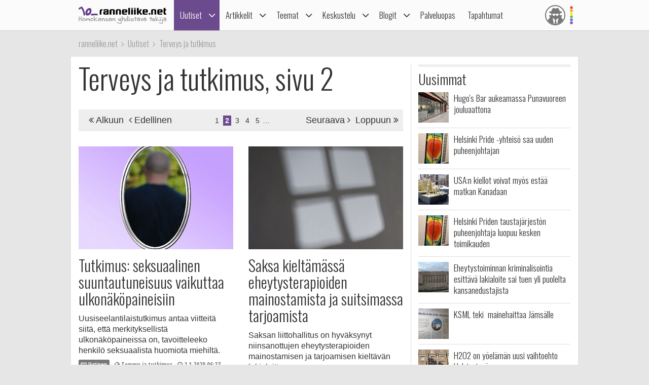

--- FILE ---
content_type: text/html; charset=utf-8
request_url: https://ranneliike.net/uutiset/terveys-ja-tutkimus/sivu-2
body_size: 80553
content:
<!DOCTYPE html>

<html lang="fi">

<head>
  <title>Terveys ja tutkimus, sivu 2</title>
  <meta charset="utf-8">
  <meta name="robots" content="noarchive, noodp">
  <meta name="viewport" content="width=device-width, initial-scale=1">
  <meta name="author" content="Sateenkaariyhteisöt ry">
  <meta property="og:title" content="Terveys ja tutkimus, sivu 2">
  <meta name="generator" content="JINJO CORE 3.0">
  <link href="https://fonts.googleapis.com/css?family=Oswald:300|Open+Sans+Condensed:300,300italic,700" rel="stylesheet" type="text/css">
  <link href="https://static.glbt.fi/css/ranneliikenet.css?v=20.1223.173701" rel="stylesheet" type="text/css">
<!--[if lt IE 9]>
  <link href="https://static.glbt.fi/css/ie.css" rel="stylesheet" type="text/css">
<![endif]-->
<!--[if IE 7]>
  <link href="https://static.glbt.fi/css/ie7.css" rel="stylesheet" type="text/css">
<![endif]-->
  <link href="/uutiset/terveys-ja-tutkimus" rel="prev">
  <link href="/uutiset/terveys-ja-tutkimus/sivu-3" rel="next">
<!--[if lt IE 9]>
  <script src="//cdnjs.cloudflare.com/ajax/libs/html5shiv/3.7.3/html5shiv.min.js"></script>
<![endif]-->
  <script>

	(function() {
		if ("-ms-user-select" in document.documentElement.style && navigator.userAgent.match(/IEMobile\//)) {
			var msViewportFix = (navigator.userAgent.match(/\/10\.0/)) ? "@-ms-viewport{width:auto!important}" : "";
			var msBodyOverflowFix = "body{overflow:visible!important}";
			var msViewportStyle = document.createElement("style");
			msViewportStyle.appendChild(
				document.createTextNode(msViewportFix + msBodyOverflowFix)
			);
			document.getElementsByTagName("head")[0].appendChild(msViewportStyle);
		}
	})();
	
</script>
</head>

<body>

  <script>

			(function(i,s,o,g,r,a,m){i['GoogleAnalyticsObject']=r;i[r]=i[r]||function(){
			(i[r].q=i[r].q||[]).push(arguments)},i[r].l=1*new Date();a=s.createElement(o),
			m=s.getElementsByTagName(o)[0];a.async=1;a.src=g;m.parentNode.insertBefore(a,m)
			})(window,document,'script','//www.google-analytics.com/analytics.js','ga');

			ga('create', 'UA-1590339-1', 'auto');

			ga('send', 'pageview');
			

		
</script>
<!-- navigation -->

<header>

	<nav id="site-navigation" role="navigation">

		<div id="navigation-wrapper">

			<div id="navbar" class="navbar fixed" role="navigation" data-spy="affix" data-offset-top="15">

				<div class="layout-wrapper">

					<div class="container-fluid rainbow">

						<div class="navbar-header">

							<button class="navbar-toggle">
								<i class="icon icon-bars notification-icon"></i>
								<span class="sr-only">Navigointi</span>
							</button>

							<div class="navbar-brand"><a href="/"><img src="https://static.glbt.fi/template/ranneliike-net.png" alt="ranneliike.net"></a></div>

							<button class="usernav-toggle">
								<div class="user-icon"><i class="icon icon-user-secret"></i></div>
								<span class="sr-only">Käyttäjä</span>
							</button>

						</div>

						<div class="collapse navbar-collapse">

							<div class="navbar-primary">
								<ul class="nav navbar-nav">
  <li class="first active"><a href="#" data-toggle="dropdown" class="navi-toggle-dropdown"><i class="icon icon-angle-down icon-lg"></i></a><a href="/uutiset">Uutiset</a>
    <ul class="dropdown-menu">
    <li class="first"><a href="/uutiset/yhteiskunta">Yhteiskunta</a></li>
    <li><a href="/uutiset/viihde-kulttuuri-ja-media">Viihde, kulttuuri ja media</a></li>
    <li><a href="/uutiset/urheilu">Urheilu</a></li>
    <li class="shadow"><a href="/uutiset/pride">Pride</a></li>
    <li class="active"><a href="/uutiset/terveys-ja-tutkimus">Terveys ja tutkimus</a></li>
    <li><a href="/uutiset/vapaalla">Vapaalla</a></li>
    <li><a href="/uutiset/yleiset">Yleiset</a></li>
    <li class="last"><a href="/uutiset/sattumat">Sattumat</a></li>
    </ul>
</li>
  <li><a href="#" data-toggle="dropdown" class="navi-toggle-dropdown"><i class="icon icon-angle-down icon-lg"></i></a><a href="/artikkelit">Artikkelit</a>
    <ul class="dropdown-menu">
    <li class="first dropdown-submenu"><a href="/artikkelit/ihmisia-ja-ilmioita">Ihmisiä ja ilmiöitä</a>
      <ul class="dropdown-menu">
      <li class="first"><a href="/hlbtiFAQ">hlbti FAQ</a></li>
      <li><a href="/sanasto">hlbti-sanasto</a></li>
      <li><a href="/teemat/asiasana/Kaapistatulo">Kaappi ja kaapistatulo</a></li>
      <li><a href="/homoFAQ">Homo FAQ</a></li>
      <li><a href="/teemat/1106/sateenkaarilippu">Sateenkaarilippu</a></li>
      <li class="last"><a href="/hlbti-teemapaivat">Hlbti-Teemapäivät</a></li>
      </ul>
</li>
    <li><a href="/artikkelit/tapahtumaraportit">Tapahtumaraportit</a></li>
    <li><a href="/artikkelit/arviot-ja-esittelyt">Arviot ja esittelyt</a></li>
    <li class="last"><a href="/nakokulmat">Näkökulmat</a></li>
    </ul>
</li>
  <li><a href="#" data-toggle="dropdown" class="navi-toggle-dropdown"><i class="icon icon-angle-down icon-lg"></i></a><a href="/teemat">Teemat</a>
    <ul class="dropdown-menu">
    <li class="first"><a href="/teemat/pride-ja-hlbti-vapautusliike">Pride ja hlbti-vapautusliike</a></li>
    <li><a href="/teemat/sahkoinen-hlbti-kirjasto">Sähköinen hlbti-kirjasto</a></li>
    <li class="dropdown-submenu"><a href="/teemat/historia">Historia</a>
      <ul class="dropdown-menu">
      <li class="first"><a href="/tapahtuitanaan">Tapahtui tänään</a></li>
      </ul>
</li>
    <li><a href="/teemat/hiv">Hiv</a></li>
    <li><a href="/teemat/matkailu">Matkailu</a></li>
    <li><a href="/teemat/camillen-ihonhoitovinkit">Camillen ihonhoitovinkit</a></li>
    <li><a href="/teemat/ruoka-ja-juoma">Ruoka ja juoma</a></li>
    <li><a href="/teemat/ooppera">Ooppera</a></li>
    <li class="dropdown-submenu"><a href="/testit">Testit</a>
      <ul class="dropdown-menu">
      <li class="first"><a href="/testit/oletkohomofobikko">Oletko homofobikko?</a></li>
      <li><a href="/testit/heteronoloinen">Heteronoloinen</a></li>
      <li><a href="/testit/dramaqueen">Drama queen -testi</a></li>
      <li><a href="/testit/norttitesti">Nörttitesti</a></li>
      <li><a href="/testit/sateenkaarihistoria">Sateenkaarihistoria-testi</a></li>
      <li><a href="/testit/pridelippu">Tunnetko pride-liput?</a></li>
      <li><a href="/testit/seksuaalinensuuntautuneisuus">Seksuaalinen suuntautuneisuus</a></li>
      <li class="last"><a href="/testit/seksuaalisuus">Seksuaalisen suuntautuneisuuden aste</a></li>
      </ul>
</li>
    <li class="dropdown-submenu"><a href="/teemat/lukunurkka">Lukunurkka</a>
      <ul class="dropdown-menu">
      <li class="first"><a href="/lukunurkka/elamammemiehet">Elämämme miehet</a></li>
      <li class="last"><a href="/teemat/runous">Runous</a></li>
      </ul>
</li>
    <li><a href="/1705">1705</a></li>
    <li class="last"><a href="/homofobia">Homofobia</a></li>
    </ul>
</li>
  <li><a href="#" data-toggle="dropdown" class="navi-toggle-dropdown"><i class="icon icon-angle-down icon-lg"></i></a><a href="/keskustelu">Keskustelu</a>
    <ul class="dropdown-menu">
    <li class="first"><a href="/keskustelu/yhteiskunta-ja-politiikka">Yhteiskunta ja politiikka</a></li>
    <li><a href="/keskustelu/viihde-musiikki-ja-kulttuuri">Viihde, musiikki & kulttuuri</a></li>
    <li><a href="/keskustelu/oma-elama">Oma elämä</a></li>
    <li><a href="/keskustelu/usko-uskonnot-ja-maailmankatsomukset">Usko, uskonnot, maailmankatsomukset</a></li>
    <li><a href="/keskustelu/minne-menna-mita-tehda">Minne mennä, mitä tehdä?</a></li>
    <li><a href="/keskustelu/naiset">Naiset</a></li>
    <li><a href="/keskustelu/sekalaista">Sekalaista</a></li>
    <li><a href="/keskustelu/diskussion-pa-svenska">Diskussion på svenska</a></li>
    <li><a href="/keskustelu/discussion-in-english">Discussion in English</a></li>
    <li class="last"><a href="/keskustelu/sivustot-ja-yllapito">Sivustot & ylläpito</a></li>
    </ul>
</li>
  <li><a href="#" data-toggle="dropdown" class="navi-toggle-dropdown"><i class="icon icon-angle-down icon-lg"></i></a><a href="/blogit">Blogit</a>
    <ul class="dropdown-menu">
    <li class="first"><a href="/blogit/oma">Oma blogi</a></li>
    <li><a href="/blogit/hallinta">Muokkaa kirjoituksiasi</a></li>
    <li><a href="/blogit/hallinta/lisaa">Lisää kirjoitus</a></li>
    <li><a href="/blogit/lista">Blogilista</a></li>
    <li><a href="/blogit/sateenkaariluuppi">Sateenkaariluuppi</a></li>
    <li><a href="/blogit/homosattumuksia">Homosattumuksia</a></li>
    <li class="last"><a href="/blogit/ranneliike">Toimituksen blogi</a></li>
    </ul>
</li>
  <li><a href="/palveluopas">Palveluopas</a></li>
  <li class="last"><a href="/tapahtumakalenteri">Tapahtumat</a></li>
</ul>

							</div>

							<div class="navbar-user">
								<ul class="nav navbar-nav navbar-icons hidden-xs hidden-sm"><li><a data-toggle="dropdown" data-target="#" href="/profiili" class="dropdown"><div class="user-icon"><i class="icon icon-user-secret"></i></div></a><ul class="dropdown-menu dropdown-menu-custom dropdown-menu-right" role="menu"><li class="user-icon"><i class="icon icon-user-secret"></i></li><li class="username"><em>Anonyymi</em></li><li class="settings"><a class="login-to-use" data-description="false" data-return-url="/uutiset/terveys-ja-tutkimus/sivu-2" href="/tili/kirjaudu/L3V1dGlzZXQvdGVydmV5cy1qYS10dXRraW11cy9zaXZ1LTI""><i class="icon icon-sign-in icon-fw"></i>Kirjaudu sisään</a></li><li class="divider" role="separator"></li><li><a href="/tili/luo-tunnus"><i class="icon icon-user-plus"></i> Luo tunnus</a></li></ul></li></ul>
							</div>

						</div>

					</div>

				</div>

				

			</div>

			<div class="navmenu navigation offcanvas fixed"><div class="navigation-content">
				<ul class="nav navbar-nav">
  <li class="first active"><a href="#" data-toggle="dropdown" class="navi-toggle-dropdown"><i class="icon icon-angle-down icon-lg"></i></a><a href="/uutiset">Uutiset</a>
    <ul class="dropdown-menu">
    <li class="first"><a href="/uutiset/yhteiskunta">Yhteiskunta</a></li>
    <li><a href="/uutiset/viihde-kulttuuri-ja-media">Viihde, kulttuuri ja media</a></li>
    <li><a href="/uutiset/urheilu">Urheilu</a></li>
    <li class="shadow"><a href="/uutiset/pride">Pride</a></li>
    <li class="active"><a href="/uutiset/terveys-ja-tutkimus">Terveys ja tutkimus</a></li>
    <li><a href="/uutiset/vapaalla">Vapaalla</a></li>
    <li><a href="/uutiset/yleiset">Yleiset</a></li>
    <li class="last"><a href="/uutiset/sattumat">Sattumat</a></li>
    </ul>
</li>
  <li><a href="#" data-toggle="dropdown" class="navi-toggle-dropdown"><i class="icon icon-angle-down icon-lg"></i></a><a href="/artikkelit">Artikkelit</a>
    <ul class="dropdown-menu">
    <li class="first dropdown-submenu"><a href="/artikkelit/ihmisia-ja-ilmioita">Ihmisiä ja ilmiöitä</a>
      <ul class="dropdown-menu">
      <li class="first"><a href="/hlbtiFAQ">hlbti FAQ</a></li>
      <li><a href="/sanasto">hlbti-sanasto</a></li>
      <li><a href="/teemat/asiasana/Kaapistatulo">Kaappi ja kaapistatulo</a></li>
      <li><a href="/homoFAQ">Homo FAQ</a></li>
      <li><a href="/teemat/1106/sateenkaarilippu">Sateenkaarilippu</a></li>
      <li class="last"><a href="/hlbti-teemapaivat">Hlbti-Teemapäivät</a></li>
      </ul>
</li>
    <li><a href="/artikkelit/tapahtumaraportit">Tapahtumaraportit</a></li>
    <li><a href="/artikkelit/arviot-ja-esittelyt">Arviot ja esittelyt</a></li>
    <li class="last"><a href="/nakokulmat">Näkökulmat</a></li>
    </ul>
</li>
  <li><a href="#" data-toggle="dropdown" class="navi-toggle-dropdown"><i class="icon icon-angle-down icon-lg"></i></a><a href="/teemat">Teemat</a>
    <ul class="dropdown-menu">
    <li class="first"><a href="/teemat/pride-ja-hlbti-vapautusliike">Pride ja hlbti-vapautusliike</a></li>
    <li><a href="/teemat/sahkoinen-hlbti-kirjasto">Sähköinen hlbti-kirjasto</a></li>
    <li class="dropdown-submenu"><a href="/teemat/historia">Historia</a>
      <ul class="dropdown-menu">
      <li class="first"><a href="/tapahtuitanaan">Tapahtui tänään</a></li>
      </ul>
</li>
    <li><a href="/teemat/hiv">Hiv</a></li>
    <li><a href="/teemat/matkailu">Matkailu</a></li>
    <li><a href="/teemat/camillen-ihonhoitovinkit">Camillen ihonhoitovinkit</a></li>
    <li><a href="/teemat/ruoka-ja-juoma">Ruoka ja juoma</a></li>
    <li><a href="/teemat/ooppera">Ooppera</a></li>
    <li class="dropdown-submenu"><a href="/testit">Testit</a>
      <ul class="dropdown-menu">
      <li class="first"><a href="/testit/oletkohomofobikko">Oletko homofobikko?</a></li>
      <li><a href="/testit/heteronoloinen">Heteronoloinen</a></li>
      <li><a href="/testit/dramaqueen">Drama queen -testi</a></li>
      <li><a href="/testit/norttitesti">Nörttitesti</a></li>
      <li><a href="/testit/sateenkaarihistoria">Sateenkaarihistoria-testi</a></li>
      <li><a href="/testit/pridelippu">Tunnetko pride-liput?</a></li>
      <li><a href="/testit/seksuaalinensuuntautuneisuus">Seksuaalinen suuntautuneisuus</a></li>
      <li class="last"><a href="/testit/seksuaalisuus">Seksuaalisen suuntautuneisuuden aste</a></li>
      </ul>
</li>
    <li class="dropdown-submenu"><a href="/teemat/lukunurkka">Lukunurkka</a>
      <ul class="dropdown-menu">
      <li class="first"><a href="/lukunurkka/elamammemiehet">Elämämme miehet</a></li>
      <li class="last"><a href="/teemat/runous">Runous</a></li>
      </ul>
</li>
    <li><a href="/1705">1705</a></li>
    <li class="last"><a href="/homofobia">Homofobia</a></li>
    </ul>
</li>
  <li><a href="#" data-toggle="dropdown" class="navi-toggle-dropdown"><i class="icon icon-angle-down icon-lg"></i></a><a href="/keskustelu">Keskustelu</a>
    <ul class="dropdown-menu">
    <li class="first"><a href="/keskustelu/yhteiskunta-ja-politiikka">Yhteiskunta ja politiikka</a></li>
    <li><a href="/keskustelu/viihde-musiikki-ja-kulttuuri">Viihde, musiikki & kulttuuri</a></li>
    <li><a href="/keskustelu/oma-elama">Oma elämä</a></li>
    <li><a href="/keskustelu/usko-uskonnot-ja-maailmankatsomukset">Usko, uskonnot, maailmankatsomukset</a></li>
    <li><a href="/keskustelu/minne-menna-mita-tehda">Minne mennä, mitä tehdä?</a></li>
    <li><a href="/keskustelu/naiset">Naiset</a></li>
    <li><a href="/keskustelu/sekalaista">Sekalaista</a></li>
    <li><a href="/keskustelu/diskussion-pa-svenska">Diskussion på svenska</a></li>
    <li><a href="/keskustelu/discussion-in-english">Discussion in English</a></li>
    <li class="last"><a href="/keskustelu/sivustot-ja-yllapito">Sivustot & ylläpito</a></li>
    </ul>
</li>
  <li><a href="#" data-toggle="dropdown" class="navi-toggle-dropdown"><i class="icon icon-angle-down icon-lg"></i></a><a href="/blogit">Blogit</a>
    <ul class="dropdown-menu">
    <li class="first"><a href="/blogit/oma">Oma blogi</a></li>
    <li><a href="/blogit/hallinta">Muokkaa kirjoituksiasi</a></li>
    <li><a href="/blogit/hallinta/lisaa">Lisää kirjoitus</a></li>
    <li><a href="/blogit/lista">Blogilista</a></li>
    <li><a href="/blogit/sateenkaariluuppi">Sateenkaariluuppi</a></li>
    <li><a href="/blogit/homosattumuksia">Homosattumuksia</a></li>
    <li class="last"><a href="/blogit/ranneliike">Toimituksen blogi</a></li>
    </ul>
</li>
  <li><a href="/palveluopas">Palveluopas</a></li>
  <li class="last"><a href="/tapahtumakalenteri">Tapahtumat</a></li>
</ul>

				<div id="some">
					<a href="https://www.facebook.com/ranneliike.net"><i class="icon icon-facebook-square icon-2x"></i></a>
					<a href="https://twitter.com/RanneliikeNet"><i class="icon icon-twitter icon-2x"></i></a>
					<a href="https://instagram.com/ranneliikenet"><i class="icon icon-instagram icon-2x"></i></a>
				</div>
			</div></div>

			<div class="navmenu usermenu offcanvas fixed"><div class="usermenu-content">
				<div class="row"><div class="col-xs-12 col-sm-12 alert-login"><div class="padding-10"><div id="form_alertlogin_container" ><form action="/tili/kirjaudu/L3V1dGlzZXQvdGVydmV5cy1qYS10dXRraW11cy9zaXZ1LTI" method="post" id="form_alertlogin" role="form">
<div id="alertlogin_username_container" class="form-group width-full"><input type="text" id="alertlogin_username" name="login_username" value="" maxlength="50" placeholder="Sähköposti tai nimimerkki" class="form-control"></div>
<div id="alertlogin_password_container" class="form-group width-full"><input type="password" id="alertlogin_password" name="login_password" value="" placeholder="Salasana" class="form-control"></div>
<div id="alertlogin_permanent_container" class="form-group "><label for="alertlogin_permanent_yes" class="checkbox"><input type="checkbox" id="alertlogin_permanent_yes" name="login_permanent[]" value="yes" autocomplete="off"> Muista minut</label> </div>
<div id="alertlogin_save_container" class="form-group margin-bottom-5"><input class="btn btn-primary width-100p" type="submit" id="alertlogin_save" name="login_save" value="Kirjaudu sisään"></div>
<div style="display:none"><span>Jätä tyhjäksi</span><input type="text" id="alertlogin_fake" name="login_fake" value="" /></div><input type="hidden" name="login_expire" value="1768679933" /><input type="hidden" name="login_hash" value="12e11af25278d41d7043b4b1a7b409c3" /></form></div>
<div class="margin-top-15 text-center"><a href="/tili/salasana" class="black">Unohtuiko salasana?</a></div></div></div><div class="col-xs-12 alert-register"><p class="margin-top-20 align-center">Ei vielä tunnusta? <a href="/tili/luo-tunnus/L3V1dGlzZXQvdGVydmV5cy1qYS10dXRraW11cy9zaXZ1LTI">Liity nyt!</a></p></div></div>
			</div></div>

		</div>

	</nav>

</header>

<!-- content area -->

<div id="wallpaper" class="enabled">

	<div id="ad-top" class="ad"><div id="ad-top-desktop" class="hidden-xs hidden-sm"></div>
</div>

	<nav id="breadcrumb" class="layout-wrapper"><ol id="quicknavi" class="breadcrumb" itemscope itemtype="http://schema.org/BreadcrumbList"><li itemprop="itemListElement" itemscope itemtype="http://schema.org/ListItem"><a itemprop="item" href="/"><span itemprop="name">ranneliike.net</span></a><meta itemprop="position" content="1"></li><li itemprop="itemListElement" itemscope itemtype="http://schema.org/ListItem"><a itemprop="item" href="/uutiset"><span itemprop="name">Uutiset</span></a><meta itemprop="position" content="2"></li><li itemprop="itemListElement" itemscope itemtype="http://schema.org/ListItem"><a itemprop="item" href="/uutiset/terveys-ja-tutkimus"><span itemprop="name">Terveys ja tutkimus</span></a><meta itemprop="position" content="3"></li></ol></nav>

	<div class="layout-wrapper">

		

		<div id="content-bg-wrapper">

			

			<div id="content-bg">
<div id="content"><h1>Terveys ja tutkimus, sivu 2</h1><div class="x-pagination"><span class="prev"><a href="/uutiset/terveys-ja-tutkimus" class="prev"><span class="hidden-xs"><i class="icon icon-angle-double-left icon-large"></i> Alkuun</span></a><a href="/uutiset/terveys-ja-tutkimus" class="prev"><i class="icon icon-angle-left icon-large"></i> Edellinen</a></span><span class="pages hidden-xs"><a href="/uutiset/terveys-ja-tutkimus" class="page">1</a><a href="/uutiset/terveys-ja-tutkimus/sivu-2" class="page selected">2</a><a href="/uutiset/terveys-ja-tutkimus/sivu-3" class="page">3</a><a href="/uutiset/terveys-ja-tutkimus/sivu-4" class="page">4</a><a href="/uutiset/terveys-ja-tutkimus/sivu-5" class="page">5</a><span class="ellipsis">&hellip;</span></span><span class="next"><a href="/uutiset/terveys-ja-tutkimus/sivu-3" class="next">Seuraava <i class="icon icon-angle-right icon-large"></i></a><a href="/uutiset/terveys-ja-tutkimus/sivu-13" class="next"><span class="hidden-xs">Loppuun <i class="icon icon-angle-double-right icon-large"></i></span></a></span></div><div class="list article-list borderless"><article class="article list-item half">
<a href="/uutiset/15648/tutkimus-seksuaalinen-suuntautuneisuus-vaikuttaa-ulkonakopaineisiin" class="list-body"><figure class="image" style="background-image: url(https://media.glbt.fi/images/00/01/26/73/760dee47a5f04579cbefc21bb60ea701.jpeg)"><img src="https://media.glbt.fi/images/00/01/26/73/760dee47a5f04579cbefc21bb60ea701.jpeg" alt="" itemprop="image"></figure><div><h2 class="margin-bottom-5">Tutkimus: seksuaalinen suuntautuneisuus vaikuttaa ulkonäköpaineisiin</h2><p>Uusiseelantilaistutkimus antaa viitteitä siitä, että merkityksellistä ulkonäköpaineissa on, tavoitteleeko henkilö seksuaalista huomiota miehiltä.</p></div><ul class="meta margin-bottom-5"><li><span class="label"><i class="icon icon-newspaper-o"></i> Uutinen</span></li><li><i class="icon icon-globe"></i> Terveys ja tutkimus</li><li><i class="icon icon-clock-o"></i> <time itemprop="datePublished" datetime="2020-01-02T06:27:00+02:00">2.1.2020 06:27</time></li></ul></a></article>
<article class="article list-item half">
<a href="/uutiset/15633/saksa-kieltamassa-eheytysterapioiden-mainostamista-ja-suitsimassa-tarjoamista" class="list-body"><figure class="image" style="background-image: url(https://media.glbt.fi/images/00/01/26/40/dfb812d98d729767f7edc8a6fa2ce4dd.jpeg)"><img src="https://media.glbt.fi/images/00/01/26/40/dfb812d98d729767f7edc8a6fa2ce4dd.jpeg" alt="" itemprop="image"></figure><div><h2 class="margin-bottom-5">Saksa kieltämässä eheytysterapioiden mainostamista ja suitsimassa tarjoamista</h2><p>Saksan liittohallitus on hyväksynyt niinsanottujen eheytysterapioiden mainostamisen ja tarjoamisen kieltävän lakialoitteen.</p></div><ul class="meta margin-bottom-5"><li><span class="label"><i class="icon icon-newspaper-o"></i> Uutinen</span></li><li><i class="icon icon-globe"></i> Terveys ja tutkimus</li><li><i class="icon icon-clock-o"></i> <time itemprop="datePublished" datetime="2019-12-18T19:55:00+02:00">18.12.2019 19:55</time></li></ul></a></article>
<article class="article list-item half">
<a href="/uutiset/15626/mediuutiset-nosti-setan-puheenjohtaja-sakris-kupilan-vuoden-2019-terveysalan-vaikuttavimpien-henkiloiden-joukkoon" class="list-body"><figure class="image" style="background-image: url(https://media.glbt.fi/images/00/01/26/33/3bf996aeed023357de972126334d372c.jpeg)"><img src="https://media.glbt.fi/images/00/01/26/33/3bf996aeed023357de972126334d372c.jpeg" alt="" itemprop="image"></figure><div><h2 class="margin-bottom-5">Mediuutiset nosti Setan puheenjohtaja Sakris Kupilan vuoden 2019 terveysalan vaikuttavimpien henkilöiden joukkoon</h2><p>Terveydenhuollon aiheisiin keskittyvä uutislehti Mediuutiset nosti Setan puheenjohtaja Sakris Kupilan vuoden 2019 terveysalan vaikuttavimpien henkilöiden joukkoon.</p></div><ul class="meta margin-bottom-5"><li><span class="label"><i class="icon icon-newspaper-o"></i> Uutinen</span></li><li><i class="icon icon-globe"></i> Terveys ja tutkimus</li><li><i class="icon icon-clock-o"></i> <time itemprop="datePublished" datetime="2019-12-10T10:50:00+02:00">10.12.2019 10:50</time></li></ul></a></article>
<article class="article list-item half">
<a href="/uutiset/15624/transsukupuolisten-jarjesto-trasek-ry-kritisoi-mot-ohjelman-tapaa-kasitella-sukupuolenkorjausprosessia-ja-sen-katumista" class="list-body"><figure class="image" style="background-image: url(https://media.glbt.fi/images/00/01/26/30/01ddc576a3ff02ca8299df91ed08d182.jpeg)"><img src="https://media.glbt.fi/images/00/01/26/30/01ddc576a3ff02ca8299df91ed08d182.jpeg" alt="" itemprop="image"></figure><div><h2 class="margin-bottom-5">Transsukupuolisten järjestö Trasek ry kritisoi MOT-ohjelman tapaa käsitellä sukupuolenkorjausprosessia ja sen katumista</h2><p>Maanantaina 9. joulukuuta MOT-ohjelmassa käsiteltiin sukupuolenkorjausprosessin läpikäymisen katumista. Aihepiiriä on pidetty vaikeana. Trasek ry kritisoi MOT:n tapaa käsitellä aihepiiriä.</p></div><ul class="meta margin-bottom-5"><li><span class="label"><i class="icon icon-newspaper-o"></i> Uutinen</span></li><li><i class="icon icon-globe"></i> Terveys ja tutkimus</li><li><i class="icon icon-clock-o"></i> <time itemprop="datePublished" datetime="2019-12-10T05:37:00+02:00">10.12.2019 05:37</time></li></ul></a></article>
</div><div class="ad-article"><div class="line"><div class="instruction"><span>Mainoskatko - Sisältö jatkuu alla</span></div></div><div class="ad" id="ad-article"><div id="ad-article-mobile" class="hidden-md hidden-lg"></div>
<div id="ad-article-desktop" class="hidden-xs hidden-sm"></div>
</div><div class="line"><div class="instruction"><span>Mainoskatko loppuu</span></div></div></div><div class="list article-list borderless"><article class="article list-item half">
<a href="/uutiset/15601/tanskalais-ruotsalaistutkimus-itsemurhaluvut-laskeneet-yhdenvertaisen-avioliitto-oikeuden-myota" class="list-body"><figure class="image" style="background-image: url(https://media.glbt.fi/images/00/01/25/97/a3c5728820b30610d60cf02a545f1132.jpeg)"><img src="https://media.glbt.fi/images/00/01/25/97/a3c5728820b30610d60cf02a545f1132.jpeg" alt="" itemprop="image"></figure><div><h2 class="margin-bottom-5">Tanskalais-ruotsalaistutkimus: itsemurhaluvut laskeneet yhdenvertaisen avioliitto-oikeuden myötä</h2><p>Samaa sukupuolta olevan kanssa parisuhteessa elävien itsemurhaluvut ovat tutkimuksen mukaan laskeneet merkittävästi sekä Ruotsissa että Tanskassa samaa sukupuolta olevien avioliitto-oikeuden tultua voimaan.</p></div><ul class="meta margin-bottom-5"><li><span class="label"><i class="icon icon-newspaper-o"></i> Uutinen</span></li><li><i class="icon icon-globe"></i> Terveys ja tutkimus</li><li><i class="icon icon-clock-o"></i> <time itemprop="datePublished" datetime="2019-11-16T19:22:00+02:00">16.11.2019 19:22</time></li></ul></a></article>
<article class="article list-item half">
<a href="/uutiset/15595/verenluovutuksen-karenssi-miesten-valisesta-seksista-lyhentymassa" class="list-body"><figure class="image" style="background-image: url(https://media.glbt.fi/images/00/01/25/83/7ebe6db59e67d11c32268cd49869b9a0.jpeg)"><img src="https://media.glbt.fi/images/00/01/25/83/7ebe6db59e67d11c32268cd49869b9a0.jpeg" alt="" itemprop="image"></figure><div><h2 class="margin-bottom-5">Verenluovutuksen karenssi miesten välisestä seksistä lyhentymässä</h2><p>Nykyinen miesten välisen seksin aiheuttama vuoden mittainen karenssi verenluovutuksessa on lyhenemässä neljään kuukauteen. Heterosuhteista poiketen miesten välisissä pysyvässäkin suhteessa harrastettu seksi johtaa yhä karenssiin.</p></div><ul class="meta margin-bottom-5"><li><span class="label"><i class="icon icon-newspaper-o"></i> Uutinen</span></li><li><i class="icon icon-globe"></i> Terveys ja tutkimus</li><li><i class="icon icon-clock-o"></i> <time itemprop="datePublished" datetime="2019-11-08T10:33:00+02:00">8.11.2019 10:33</time></li></ul></a></article>
<article class="article list-item half">
<a href="/uutiset/15524/tutkimus-samansukupuolisen-seksuaalikayttaytymisen-taustalla-ei-yhta-geenia-vaan-lukuisia-geeneja-ja-ymparistotekijoita" class="list-body"><figure class="image" style="background-image: url(https://media.glbt.fi/images/00/01/24/52/47775e6a6a62b263cd94d9c4a9762e8d.jpeg)"><img src="https://media.glbt.fi/images/00/01/24/52/47775e6a6a62b263cd94d9c4a9762e8d.jpeg" alt="" itemprop="image"></figure><div><h2 class="margin-bottom-5">Tutkimus: samansukupuolisen seksuaalikäyttäytymisen taustalla ei yhtä geeniä, vaan lukuisia geenejä ja ympäristötekijöitä</h2><p>Torstaina Science-lehdessä julkaistu tutkimus toteaa, että yksilön kantamista geeneistä ei voi päätellä, harrastaako henkilö joskus seksiä samaa sukupuolta olevan kanssa.</p></div><ul class="meta margin-bottom-5"><li><span class="label"><i class="icon icon-newspaper-o"></i> Uutinen</span></li><li><i class="icon icon-globe"></i> Terveys ja tutkimus</li><li><i class="icon icon-clock-o"></i> <time itemprop="datePublished" datetime="2019-08-31T07:46:00+03:00">31.8.2019 07:46</time></li></ul></a></article>
<article class="article list-item half">
<a href="/uutiset/15512/setan-sukupuolen-moninaisuuden-osaamiskeskus-suositukset-sukupuolidysforian-hoitoon-perustuvat-laaketieteeseen" class="list-body"><figure class="image" style="background-image: url(https://media.glbt.fi/images/00/01/24/24/3d91c43aabb624ac252d3aecaa41eb25.jpeg)"><img src="https://media.glbt.fi/images/00/01/24/24/3d91c43aabb624ac252d3aecaa41eb25.jpeg" alt="" itemprop="image"></figure><div><h2 class="margin-bottom-5">Setan Sukupuolen moninaisuuden osaamiskeskus: Suositukset sukupuolidysforian hoitoon perustuvat lääketieteeseen</h2><p>Setan Sukupuolen moninaisuuden osaamiskeskuksesta otetaan kantaa Lääkärilehdessä käytyyn keskusteluun transsukupuolisuuteen liittyvän sukupuolidysforian hoidosta. Seta katsoo, että WPATHin Hyvän hoidon suositukseen perustuvat käytännöt ovat vastuullista.</p></div><ul class="meta margin-bottom-5"><li><span class="label"><i class="icon icon-newspaper-o"></i> Uutinen</span></li><li><i class="icon icon-globe"></i> Terveys ja tutkimus</li><li><i class="icon icon-clock-o"></i> <time itemprop="datePublished" datetime="2019-08-23T12:02:00+03:00">23.8.2019 12:02</time></li></ul></a></article>
<article class="article list-item half">
<a href="/uutiset/15495/tutkimus-jotkut-miehet-valttavat-ymparistoystavallisia-toimintatapoja-homoleiman-pelossa" class="list-body"><figure class="image" style="background-image: url(https://media.glbt.fi/images/00/01/23/88/be3631305c793bca2f1094d9948992c9.jpeg)"><img src="https://media.glbt.fi/images/00/01/23/88/be3631305c793bca2f1094d9948992c9.jpeg" alt="" itemprop="image"></figure><div><h2 class="margin-bottom-5">Tutkimus: jotkut miehet välttävät ympäristöystävällisiä toimintatapoja homoleiman pelossa</h2><p>Ympäristöystävällisyyteen liitetään mielikuvissa paitsi sukupuolta myös seksuaalista suuntautuneisuutta koskevia oletuksia. Tehdyn tutkimuksen avulla pyritään ymmärtämään, miksi etenkin jotkut miehet ovat haluttomia ympäristöystävälliseen toimintaan.</p></div><ul class="meta margin-bottom-5"><li><span class="label"><i class="icon icon-newspaper-o"></i> Uutinen</span></li><li><i class="icon icon-globe"></i> Terveys ja tutkimus</li><li><i class="icon icon-clock-o"></i> <time itemprop="datePublished" datetime="2019-08-10T07:33:00+03:00">10.8.2019 07:33</time></li></ul></a></article>
<article class="article list-item half">
<a href="/uutiset/15463/tapahtuma-lontoossa-pyrkii-nujertamaan-hlbti-vahemmistojen-hengen-pahinta-uhkaa-tupakointia" class="list-body"><figure class="image" style="background-image: url(https://media.glbt.fi/images/00/01/23/14/e91f77f73edd401de93439729e21a773.jpeg)"><img src="https://media.glbt.fi/images/00/01/23/14/e91f77f73edd401de93439729e21a773.jpeg" alt="" itemprop="image"></figure><div><h2 class="margin-bottom-5">Tapahtuma Lontoossa pyrkii nujertamaan hlbti-vähemmistöjen hengen pahinta uhkaa: tupakointia</h2><p>Monissa maissa - Suomi mukaanluettuna - on tavoitteena tupakoimattomuus. Selvitysten mukaan hlbti-vähemmistöihin kuuluvat tupakoivat keskimääräistä enemmän ja samlla kärsivät enemmän tupakoinnin aiheuttamista tarveyshaitoista.</p></div><ul class="meta margin-bottom-5"><li><span class="label"><i class="icon icon-newspaper-o"></i> Uutinen</span></li><li><i class="icon icon-globe"></i> Terveys ja tutkimus</li><li><i class="icon icon-clock-o"></i> <time itemprop="datePublished" datetime="2019-07-17T07:42:00+03:00">17.7.2019 07:42</time></li></ul></a></article>
<article class="article list-item half">
<a href="/uutiset/15461/tutkimustulos-seksuaali-ja-sukupuolivahemmistoihin-kuuluvilla-suurempi-riski-dementoitua-vanhemmalla-ialla" class="list-body"><figure class="image" style="background-image: url(https://media.glbt.fi/images/00/01/23/12/c553e32cd8d1fa26202398d42a90cc11.jpeg)"><img src="https://media.glbt.fi/images/00/01/23/12/c553e32cd8d1fa26202398d42a90cc11.jpeg" alt="" itemprop="image"></figure><div><h2 class="margin-bottom-5">Tutkimustulos: seksuaali- ja sukupuolivähemmistöihin kuuluvilla suurempi riski dementoitua vanhemmalla iällä</h2><p>Seksuaali- ja sukupuolivähemmistöihin kuuluvilla on vanhuudessa kolmanneksen suurempi vaara muistin ja älyllisten toimintojen heikkenemiseen kuin ns. heteroilla. Tutkimustuloksia esiteltiin menneellä viikolla Alzheimer-kongressissa Los Angelesissa.</p></div><ul class="meta margin-bottom-5"><li><span class="label"><i class="icon icon-newspaper-o"></i> Uutinen</span></li><li><i class="icon icon-globe"></i> Terveys ja tutkimus</li><li><i class="icon icon-clock-o"></i> <time itemprop="datePublished" datetime="2019-07-16T11:23:00+03:00">16.7.2019 11:23</time></li></ul></a></article>
<article class="article list-item half">
<a href="/uutiset/15400/julkinen-terveydenhuolto-aloittaa-ensimmaiset-prep-hoidot" class="list-body"><figure class="image" style="background-image: url(https://media.glbt.fi/images/00/01/21/36/27e6ad65d95853a194024dbe14c6c694.jpeg)"><img src="https://media.glbt.fi/images/00/01/21/36/27e6ad65d95853a194024dbe14c6c694.jpeg" alt="" itemprop="image"></figure><div><h2 class="margin-bottom-5">Julkinen terveydenhuolto aloittaa ensimmäiset prep-hoidot</h2><p>Korkeassa hiv-riskissä olevat henkilöt ovat voineet kesäkuun alusta alkaen saada Hivpointin seksuaalineuvojan tekemän arvion prepin tarpeesta ja tarvittaessa lähetteen lääkärille hoidon arvioon, kertoo Hivpoint verkkosivuillaan.</p></div><ul class="meta margin-bottom-5"><li><span class="label"><i class="icon icon-newspaper-o"></i> Uutinen</span></li><li><i class="icon icon-globe"></i> Terveys ja tutkimus</li><li><i class="icon icon-clock-o"></i> <time itemprop="datePublished" datetime="2019-06-12T06:24:00+03:00">12.6.2019 06:24</time></li></ul></a></article>
<article class="article list-item half">
<a href="/uutiset/15386/selvitys-harva-suomalainen-pitaa-enaa-homoseksuaalisuutta-sairautena-transsukupuolisuutta-selvasti-useampi" class="list-body"><figure class="image" style="background-image: url(https://media.glbt.fi/images/00/01/20/92/df5ddef46dac55df3a5920812116f511.jpeg)"><img src="https://media.glbt.fi/images/00/01/20/92/df5ddef46dac55df3a5920812116f511.jpeg" alt="" itemprop="image"></figure><div><h2 class="margin-bottom-5">Selvitys: Harva suomalainen pitää enää homoseksuaalisuutta sairautena, transsukupuolisuutta selvästi useampi</h2><p>Tutkijaryhmä on selvittänyt suomalaisaineistosta sitä, mitkä mielenterveyteen liittyvistä asioista nähdään sairauksina ja mitä ei. Yleisesti skitsofrenia nähdään sairautena, mutta ei surua tai homoseksuaalisuutta. Asiasta kertoo Helsingin Yliopisto.</p></div><ul class="meta margin-bottom-5"><li><span class="label"><i class="icon icon-newspaper-o"></i> Uutinen</span></li><li><i class="icon icon-globe"></i> Terveys ja tutkimus</li><li><i class="icon icon-clock-o"></i> <time itemprop="datePublished" datetime="2019-06-06T10:26:00+03:00">6.6.2019 10:26</time></li></ul></a></article>
<article class="article list-item half">
<a href="/uutiset/15374/icd-11-tautiluokitus-hyvaksytty-transsukupuolisuus-lakkaa-olemasta-mielenterveyden-hairio" class="list-body"><figure class="image" style="background-image: url(https://media.glbt.fi/images/00/01/20/76/5671e3a20a213ee36dcd74bc0387cb31.jpeg)"><img src="https://media.glbt.fi/images/00/01/20/76/5671e3a20a213ee36dcd74bc0387cb31.jpeg" alt="" itemprop="image"></figure><div><h2 class="margin-bottom-5">ICD-11 -tautiluokitus hyväksytty: transsukupuolisuus lakkaa olemasta mielenterveyden häiriö</h2><p>Yhdistyneiden kansakuntien alainen maailman terveysjärjestö WHO päätti kokouksessaan hyväksyä uuden ICD-11 -tautiluokituksen, jossa transsukupuolisuus ei ole enää määritelty mielenterveyden häiriöksi.</p></div><ul class="meta margin-bottom-5"><li><span class="label"><i class="icon icon-newspaper-o"></i> Uutinen</span></li><li><i class="icon icon-globe"></i> Terveys ja tutkimus</li><li><i class="icon icon-clock-o"></i> <time itemprop="datePublished" datetime="2019-05-31T19:30:00+03:00">31.5.2019 19:30</time></li></ul></a></article>
<article class="article list-item half">
<a href="/uutiset/15345/suomessa-intersukupuoliset-vauvat-joutuvat-yha-tarpeettomien-laaketieteellisten-hoitojen-kohteeksi" class="list-body"><figure class="image" style="background-image: url(https://media.glbt.fi/images/00/01/20/14/3e513d1298cf023170819730903b0e1d.jpeg)"><img src="https://media.glbt.fi/images/00/01/20/14/3e513d1298cf023170819730903b0e1d.jpeg" alt="" itemprop="image"></figure><div><h2 class="margin-bottom-5">Suomessa intersukupuoliset vauvat joutuvat yhä tarpeettomien lääketieteellisten hoitojen kohteeksi</h2><p>Seta ja intersukupuolisten ihmisoikeusjärjestö OII Europe vaativat, että seuraava hallitus ryhtyy välittömästi toimiin intersukupuolisten kehollisen ja sukupuolta koskevan itsemääräämisoikeuden takaamiseksi.</p></div><ul class="meta margin-bottom-5"><li><span class="label"><i class="icon icon-newspaper-o"></i> Uutinen</span></li><li><i class="icon icon-globe"></i> Terveys ja tutkimus</li><li><i class="icon icon-clock-o"></i> <time itemprop="datePublished" datetime="2019-05-10T06:40:00+03:00">10.5.2019 06:40</time></li></ul></a></article>
<article class="article list-item half">
<a href="/uutiset/15314/thl-julkisti-prep-hoidon-suosituksen" class="list-body"><figure class="image" style="background-image: url(https://media.glbt.fi/images/00/01/19/56/b25e7cfe38fb301c993634897fbdbfaa.jpeg)"><img src="https://media.glbt.fi/images/00/01/19/56/b25e7cfe38fb301c993634897fbdbfaa.jpeg" alt="" itemprop="image"></figure><div><h2 class="margin-bottom-5">THL julkisti prep-hoidon suosituksen</h2><p>Terveyden ja hyvinvoinnin laitos (THL) julkisti keskiviikkona kansallisen hiv-altistusta edeltävän lääkehoiton eli prep-hoidon suosituksen. Hivpoint toivottaa estolääkityksen tervetulleeksi.</p></div><ul class="meta margin-bottom-5"><li><span class="label"><i class="icon icon-newspaper-o"></i> Uutinen</span></li><li><i class="icon icon-globe"></i> Terveys ja tutkimus</li><li><i class="icon icon-clock-o"></i> <time itemprop="datePublished" datetime="2019-04-17T09:00:00+03:00">17.4.2019 09:00</time></li></ul></a></article>
<article class="article list-item half">
<a href="/uutiset/15264/eheytysideologian-vahingollisuudesta-nayttoa" class="list-body"><figure class="image" style="background-image: url(https://media.glbt.fi/images/00/01/18/67/0dec764390ba1fb3e3d411298ec02714.jpeg)"><img src="https://media.glbt.fi/images/00/01/18/67/0dec764390ba1fb3e3d411298ec02714.jpeg" alt="" itemprop="image"></figure><div><h2 class="margin-bottom-5">Eheytysideologian vahingollisuudesta näyttöä</h2><p>Isossa-Britanniassa hlbti-vähemmistöjen yhdenvertaisuutta edistävän järjestön uskonnosta ja seksuaalisuudesta tekemässä tutkimuksessa on näkyvillä havaintoja ns. eheytymispyrkimyksien kielteisestä vaikutuksesta mielenterveyteen ja hyvinvointiin.</p></div><ul class="meta margin-bottom-5"><li><span class="label"><i class="icon icon-newspaper-o"></i> Uutinen</span></li><li><i class="icon icon-globe"></i> Terveys ja tutkimus</li><li><i class="icon icon-clock-o"></i> <time itemprop="datePublished" datetime="2019-03-14T07:15:00+02:00">14.3.2019 07:15</time></li></ul></a></article>
<article class="article list-item half">
<a href="/uutiset/15260/helsingin-hallinto-oikeus-husin-johtajaylilaakarin-maarays-hedelmoityshoidoista-syrji-naispareja" class="list-body"><figure class="image" style="background-image: url(https://media.glbt.fi/images/00/01/18/58/fc73c27d45cf13bb137b6ca2dbfe76f0.jpeg)"><img src="https://media.glbt.fi/images/00/01/18/58/fc73c27d45cf13bb137b6ca2dbfe76f0.jpeg" alt="" itemprop="image"></figure><div><h2 class="margin-bottom-5">Helsingin hallinto-oikeus: Husin johtajaylilääkärin määräys hedelmöityshoidoista syrji naispareja</h2><p>Hallinto-oikeus katsoo, että Helsingin ja Uudenmaan sairaanhoitopiirin johtajaylilääkärin määräys hedelmöityshoidoista syrji naispareja. Määräyksen mukaan julkisella puolella hoidetaan vain lääketieteellisistä syistä johtuvaa lapsettomuutta</p></div><ul class="meta margin-bottom-5"><li><span class="label"><i class="icon icon-newspaper-o"></i> Uutinen</span></li><li><i class="icon icon-globe"></i> Terveys ja tutkimus</li><li><i class="icon icon-clock-o"></i> <time itemprop="datePublished" datetime="2019-03-08T07:30:00+02:00">8.3.2019 07:30</time></li></ul></a></article>
<article class="article list-item half">
<a href="/uutiset/15257/amerikkalaistutkimus-samaa-sukupuolta-olevien-avioliitto-oikeus-on-parantanut-mielenterveydellista-hyvinvointia" class="list-body"><figure class="image" style="background-image: url(https://media.glbt.fi/images/00/01/18/54/b2e8a3b6fb1fc455a08ae3523fbc9ba6.jpeg)"><img src="https://media.glbt.fi/images/00/01/18/54/b2e8a3b6fb1fc455a08ae3523fbc9ba6.jpeg" alt="" itemprop="image"></figure><div><h2 class="margin-bottom-5">Amerikkalaistutkimus: samaa sukupuolta olevien avioliitto-oikeus on parantanut mielenterveydellistä hyvinvointia</h2><p>Yhdysvaltalaistutkimuksessa on havaittu, että korkeimman oikeuden vuonna 2015 tekemän samaa sukupuolta olevien avioliitot sallineen päätöksen jälkeen mielenterveydellinen hyvinvointi on kasvanut samaa sukupuolta olevien parien keskuudessa.</p></div><ul class="meta margin-bottom-5"><li><span class="label"><i class="icon icon-newspaper-o"></i> Uutinen</span></li><li><i class="icon icon-globe"></i> Terveys ja tutkimus</li><li><i class="icon icon-clock-o"></i> <time itemprop="datePublished" datetime="2019-03-06T02:47:00+02:00">6.3.2019 02:47</time></li></ul></a></article>
<article class="article list-item half">
<a href="/uutiset/15248/oikeusministerio-intersukupuolisten-ihmisten-itsemaaraamisoikeus-ja-oikeus-kehollisen-koskemattomuuteen-eivat-toteudu" class="list-body"><figure class="image" style="background-image: url(https://media.glbt.fi/images/00/01/18/44/0b9d99342c24832c3c57a31a70b47589.jpeg)"><img src="https://media.glbt.fi/images/00/01/18/44/0b9d99342c24832c3c57a31a70b47589.jpeg" alt="" itemprop="image"></figure><div><h2 class="margin-bottom-5">Oikeusministeriö: intersukupuolisten ihmisten itsemääräämisoikeus ja oikeus kehollisen koskemattomuuteen eivät toteudu</h2><p>Torstaina julkaistiin oikeusministeriön teettämä intersukupuolisten ihmisoikeustilanteesta Suomessa.</p></div><ul class="meta margin-bottom-5"><li><span class="label"><i class="icon icon-newspaper-o"></i> Uutinen</span></li><li><i class="icon icon-globe"></i> Terveys ja tutkimus</li><li><i class="icon icon-clock-o"></i> <time itemprop="datePublished" datetime="2019-02-28T13:15:00+02:00">28.2.2019 13:15</time></li></ul></a></article>
<article class="article list-item half">
<a href="/uutiset/15243/brittitutkimus-seksuaalisella-suuntautuneisuudella-ja-painolla-yhteys" class="list-body"><figure class="image" style="background-image: url(https://media.glbt.fi/images/00/01/18/36/085b1bbc74ba35ff54bf89d07f4fd16c.jpeg)"><img src="https://media.glbt.fi/images/00/01/18/36/085b1bbc74ba35ff54bf89d07f4fd16c.jpeg" alt="" itemprop="image"></figure><div><h2 class="margin-bottom-5">Brittitutkimus: seksuaalisella suuntautuneisuudella ja painolla yhteys</h2><p>Naispuolisilla homo- ja biseksuaaleilla on kohonnut ylipainon riski, kun taas homo- ja biseksuaaliset miehet ovat todennäköisemmin alipainoisia. Asia käy ilmi kahden brittiyliopiston tutkijoiden tekemästä tutkimuksesta.</p></div><ul class="meta margin-bottom-5"><li><span class="label"><i class="icon icon-newspaper-o"></i> Uutinen</span></li><li><i class="icon icon-globe"></i> Terveys ja tutkimus</li><li><i class="icon icon-clock-o"></i> <time itemprop="datePublished" datetime="2019-02-23T09:22:00+02:00">23.2.2019 09:22</time></li></ul></a></article>
<article class="article list-item half">
<a href="/uutiset/15195/hiv-tartunnat-ennaltaehkaiseva-prep-laakitys-tulossa-suomeen" class="list-body"><figure class="image" style="background-image: url(https://media.glbt.fi/images/00/01/17/68/646a598f13e4111be1e5fc29b3b8718f.jpeg)"><img src="https://media.glbt.fi/images/00/01/17/68/646a598f13e4111be1e5fc29b3b8718f.jpeg" alt="" itemprop="image"></figure><div><h2 class="margin-bottom-5">Hiv-tartunnat ennaltaehkäisevä prep-lääkitys tulossa Suomeen</h2><p>Hiv-tartunnat ennaltaehkäisevää prep-lääkitystä suositellaan käytettäväksi Suomessa, kertoo Hivpoint. Prep on ennaltaehkäisevä lääkitys ja tarkoitettu henkilöille, joilla ei ole hiv-tartuntaa.</p></div><ul class="meta margin-bottom-5"><li><span class="label"><i class="icon icon-newspaper-o"></i> Uutinen</span></li><li><i class="icon icon-globe"></i> Terveys ja tutkimus</li><li><i class="icon icon-clock-o"></i> <time itemprop="datePublished" datetime="2019-01-08T10:17:00+02:00">8.1.2019 10:17</time></li></ul></a></article>
<article class="article list-item half">
<a href="/uutiset/15156/maailman-aids-paivaa-vietetaan-1-joulukuuta" class="list-body"><figure class="image" style="background-image: url(https://media.glbt.fi/images/00/01/17/05/5aab423851a40db72a2324c633e6b356.jpeg)"><img src="https://media.glbt.fi/images/00/01/17/05/5aab423851a40db72a2324c633e6b356.jpeg" alt="" itemprop="image"></figure><div><h2 class="margin-bottom-5">Maailman aids-päivää vietetään 1. joulukuuta</h2><p>Maailman aids-päivää vietetään perjantaina 1. joulukuuta. Teemapäivällä pyritään lisäämään ihmisten tietoisuutta hivistä ja aidsista sekä kampanjoidaan hiv-tartuntojen ennaltaehkäisyn ja hiv-positiivisten oikeuksien puolesta.</p></div><ul class="meta margin-bottom-5"><li><span class="label"><i class="icon icon-newspaper-o"></i> Uutinen</span></li><li><i class="icon icon-globe"></i> Terveys ja tutkimus</li><li><i class="icon icon-clock-o"></i> <time itemprop="datePublished" datetime="2018-12-01T06:58:00+02:00">1.12.2018 06:58</time></li></ul></a></article>
<article class="article list-item half">
<a href="/uutiset/15139/muunsukupuolisten-korjaushoidot-jatkuvat-suomessa" class="list-body"><figure class="image" style="background-image: url(https://media.glbt.fi/images/00/01/16/86/5364965840baf57857cf0d0771cfa95a.jpeg)"><img src="https://media.glbt.fi/images/00/01/16/86/5364965840baf57857cf0d0771cfa95a.jpeg" alt="" itemprop="image"></figure><div><h2 class="margin-bottom-5">Muunsukupuolisten korjaushoidot jatkuvat Suomessa</h2><p>Tampereella muunsukupuolisten korjaushoidot jatkuvat jälleen. Myös Helsingissä hoitoja on tarkoitus jatkaa lähiaikoina. Asiasta kirjoittaa Helsingin Sanomat.</p></div><ul class="meta margin-bottom-5"><li><span class="label"><i class="icon icon-newspaper-o"></i> Uutinen</span></li><li><i class="icon icon-globe"></i> Terveys ja tutkimus</li><li><i class="icon icon-clock-o"></i> <time itemprop="datePublished" datetime="2018-11-22T13:38:00+02:00">22.11.2018 13:38</time></li></ul></a></article>
<article class="article list-item half">
<a href="/uutiset/15076/fimea-kaynnistaa-selvityksen-verenluovutuksesta-kasittelyssa-myos-miesten-valisen-seksin-aiheuttama-karenssi" class="list-body"><figure class="image" style="background-image: url(https://media.glbt.fi/images/00/01/15/52/ffb70cd5272072b359dfbc146b7b2b4b.jpeg)"><img src="https://media.glbt.fi/images/00/01/15/52/ffb70cd5272072b359dfbc146b7b2b4b.jpeg" alt="" itemprop="image"></figure><div><h2 class="margin-bottom-5">Fimea käynnistää selvityksen verenluovutuksesta - käsittelyssä myös miesten välisen seksin aiheuttama karenssi</h2><p>Lääkealan turvallisuus- ja kehittämiskeskus Fimea käynnistää vuoden 2019 alussa selvityksen suomalaisten verenluovutussoveltuvuudesta. Käsittelyssä on myös miesten välisen seksin vaikutus verenluovutukseen.</p></div><ul class="meta margin-bottom-5"><li><span class="label"><i class="icon icon-newspaper-o"></i> Uutinen</span></li><li><i class="icon icon-globe"></i> Terveys ja tutkimus</li><li><i class="icon icon-clock-o"></i> <time itemprop="datePublished" datetime="2018-10-06T09:03:00+03:00">6.10.2018 09:03</time></li></ul></a></article>
<article class="article list-item half">
<a href="/uutiset/15035/tutkijoilta-teoria-lesbojen-butch-ja-femme-jaon-taustalla-erilainen-sikioajan-hormonialtistus" class="list-body"><figure class="image" style="background-image: url(https://media.glbt.fi/images/00/01/14/95/aa8db2719a6b599ce41db59b172f8584.jpeg)"><img src="https://media.glbt.fi/images/00/01/14/95/aa8db2719a6b599ce41db59b172f8584.jpeg" alt="" itemprop="image"></figure><div><h2 class="margin-bottom-5">Tutkijoilta teoria: lesbojen butch- ja femme-jaon taustalla erilainen sikiöajan hormonialtistus</h2><p>Tutkijaryhmä on esitellyt teorian, jonka mukaan butch- ja femme-lesbojen jaon taustalla olisi biologinen ero. Jakoon vaikuttaisi sikiöajan eri suuruinen altistuminen sukupuolihormoneille. Asiasta kertoo Helsingin Sanomat.</p></div><ul class="meta margin-bottom-5"><li><span class="label"><i class="icon icon-newspaper-o"></i> Uutinen</span></li><li><i class="icon icon-globe"></i> Terveys ja tutkimus</li><li><i class="icon icon-clock-o"></i> <time itemprop="datePublished" datetime="2018-09-05T13:22:00+03:00">5.9.2018 13:22</time></li></ul></a></article>
<article class="article list-item half">
<a href="/uutiset/15033/tuki-ja-neuvontapalvelu-sinuiksi-uudisti-verkkosivustonsa" class="list-body"><figure class="image" style="background-image: url(https://media.glbt.fi/images/00/01/14/92/b690e6c4b6e21b00d8a2913da52ffcb2.jpeg)"><img src="https://media.glbt.fi/images/00/01/14/92/b690e6c4b6e21b00d8a2913da52ffcb2.jpeg" alt="" itemprop="image"></figure><div><h2 class="margin-bottom-5">Tuki- ja neuvontapalvelu Sinuiksi uudisti verkkosivustonsa</h2><p>Seksuaali- ja sukupuolivähemmistöihin liittyvissä asioissa tukea ja neuvoja tarjoava Sinuiksi-palvelu on julkaissut uudet verkkosivunsa maanantaina.</p></div><ul class="meta margin-bottom-5"><li><span class="label"><i class="icon icon-newspaper-o"></i> Uutinen</span></li><li><i class="icon icon-globe"></i> Terveys ja tutkimus</li><li><i class="icon icon-clock-o"></i> <time itemprop="datePublished" datetime="2018-09-03T13:18:00+03:00">3.9.2018 13:18</time></li></ul></a></article>
<article class="article list-item half">
<a href="/uutiset/15015/hiv-kotitesti-myyntiin-suomalaisapteekkeihin" class="list-body"><figure class="image" style="background-image: url(https://media.glbt.fi/images/00/01/14/41/a783bd9defb24e4dbeef98594ed40e5c.jpeg)"><img src="https://media.glbt.fi/images/00/01/14/41/a783bd9defb24e4dbeef98594ed40e5c.jpeg" alt="" itemprop="image"></figure><div><h2 class="margin-bottom-5">Hiv-kotitesti myyntiin suomalaisapteekkeihin</h2><p>Suomen markkinoille tulee maanantaina ensimmäinen apteekeissa myytävä hiv-kotitesti. Hivpointin toiminnanjohtaja Jukka Keronen arvioi kotitestimahdollisuuden helpottumisen madaltavan testauskynnystä.</p></div><ul class="meta margin-bottom-5"><li><span class="label"><i class="icon icon-newspaper-o"></i> Uutinen</span></li><li><i class="icon icon-globe"></i> Terveys ja tutkimus</li><li><i class="icon icon-clock-o"></i> <time itemprop="datePublished" datetime="2018-08-24T07:07:00+03:00">24.8.2018 07:07</time></li></ul></a></article>
<article class="article list-item half">
<a href="/uutiset/14927/who-transsukupuolisuuden-maaritteleminen-sairaudeksi-paattyy-uusi-tautiluokitus-icd-11-julkaistu" class="list-body"><figure class="image" style="background-image: url(https://media.glbt.fi/images/00/01/11/88/4ae3bf672a7f940c4155953be9a2a7b7.jpeg)"><img src="https://media.glbt.fi/images/00/01/11/88/4ae3bf672a7f940c4155953be9a2a7b7.jpeg" alt="" itemprop="image"></figure><div><h2 class="margin-bottom-5">WHO: Transsukupuolisuuden määritteleminen sairaudeksi päättyy - uusi tautiluokitus ICD-11 julkaistu</h2><p>YK:n alaisen maailman terveysjärjestön WHO:n maanantaina 18. kesäkuuta julkaisemassa uudessa ICD-11 -tautiluokituksessa transsukupuolisuus ei ole enää määritelty mielenterveyden häiriöksi. Luokituksen on määrä tulla voimaan 2022.</p></div><ul class="meta margin-bottom-5"><li><span class="label"><i class="icon icon-newspaper-o"></i> Uutinen</span></li><li><i class="icon icon-globe"></i> Terveys ja tutkimus</li><li><i class="icon icon-clock-o"></i> <time itemprop="datePublished" datetime="2018-06-19T15:40:00+03:00">19.6.2018 15:40</time></li></ul></a></article>
<article class="article list-item half">
<a href="/uutiset/14809/suuri-eurooppalainen-chemsex-konferenssi-berliinissa-kaupungin-vaikeaa-huumetilannetta-aliarvioidaan" class="list-body"><figure class="image" style="background-image: url(https://media.glbt.fi/images/00/00/58/90/13fa3951618317f95731c29f7f0a44b1.jpeg)"><img src="https://media.glbt.fi/images/00/00/58/90/13fa3951618317f95731c29f7f0a44b1.jpeg" alt="" itemprop="image"></figure><div><h2 class="margin-bottom-5">Suuri eurooppalainen chemsex-konferenssi Berliinissä, kaupungin vaikeaa huumetilannetta aliarvioidaan</h2><p>Menneen viikon lopulla terveysasiantuntijat eri puolilta Eurooppaa olivat koolla Berliinissä chemsex-konferenssissa. Myös helmikuussa 2018 julkaistu suomalainen chemsexiä koskeva selvitys esiteltiin konferenssissa.</p></div><ul class="meta margin-bottom-5"><li><span class="label"><i class="icon icon-newspaper-o"></i> Uutinen</span></li><li><i class="icon icon-globe"></i> Terveys ja tutkimus</li><li><i class="icon icon-clock-o"></i> <time itemprop="datePublished" datetime="2018-03-26T06:04:29+03:00">26.3.2018 06:04</time></li></ul></a></article>
</div><div class="x-pagination"><span class="prev"><a href="/uutiset/terveys-ja-tutkimus" class="prev"><span class="hidden-xs"><i class="icon icon-angle-double-left icon-large"></i> Alkuun</span></a><a href="/uutiset/terveys-ja-tutkimus" class="prev"><i class="icon icon-angle-left icon-large"></i> Edellinen</a></span><span class="pages hidden-xs"><a href="/uutiset/terveys-ja-tutkimus" class="page">1</a><a href="/uutiset/terveys-ja-tutkimus/sivu-2" class="page selected">2</a><a href="/uutiset/terveys-ja-tutkimus/sivu-3" class="page">3</a><a href="/uutiset/terveys-ja-tutkimus/sivu-4" class="page">4</a><a href="/uutiset/terveys-ja-tutkimus/sivu-5" class="page">5</a><span class="ellipsis">&hellip;</span></span><span class="next"><a href="/uutiset/terveys-ja-tutkimus/sivu-3" class="next">Seuraava <i class="icon icon-angle-right icon-large"></i></a><a href="/uutiset/terveys-ja-tutkimus/sivu-13" class="next"><span class="hidden-xs">Loppuun <i class="icon icon-angle-double-right icon-large"></i></span></a></span></div></div>

<aside class="sidebar" id="sidebar"><div id="ad-sidebar" class="ad"><div id="ad-sidebar" class="hidden-md hidden-lg"></div>
</div><div id="ad-button-1" class="ad"><div id="ad-button-1" class="hidden-md hidden-lg"></div>
</div><div id="ad-button-2" class="ad"><div id="ad-button-2" class="hidden-md hidden-lg"></div>
</div><div id="ad-button-3" class="ad"><div id="ad-button-3" class="hidden-md hidden-lg"></div>
</div><div id="ad-button-4" class="ad"><div id="ad-button-4" class="hidden-md hidden-lg"></div>
</div><div id="ad-button-5" class="ad"><div id="ad-button-5" class="hidden-md hidden-lg"></div>
</div><section><h2>Uusimmat</h2><ul class="list"><li class="article list-item">
<a href="/uutiset/16476/hugos-bar-aukeamassa-punavuoreen-jouluaattona" class="list-body"><img src="https://media.glbt.fi/images/00/01/42/45/b4bf015c8b155133e94a42e78ddbe165.jpeg" alt="" class="float-left width-60 margin-right-10" itemprop="image"><div class="overflow-hidden"><h3 class="margin-bottom-5">Hugo's Bar aukeamassa Punavuoreen jouluaattona</h3></div></a></li>
<li class="article list-item">
<a href="/uutiset/16477/helsinki-pride-yhteiso-saa-uuden-puheenjohtajan" class="list-body"><img src="https://media.glbt.fi/images/00/01/42/44/c435bfbebde1357e6b00e5ae60ce0476.jpeg" alt="" class="float-left width-60 margin-right-10" itemprop="image"><div class="overflow-hidden"><h3 class="margin-bottom-5">Helsinki Pride -yhteisö saa uuden puheenjohtajan</h3></div></a></li>
<li class="article list-item">
<a href="/uutiset/16475/usan-kiellot-voivat-myos-estaa-matkan-kanadaan" class="list-body"><img src="https://media.glbt.fi/images/00/01/42/47/094555b84f3b6ee11611a2e206f79e63.jpeg" alt="" class="float-left width-60 margin-right-10" itemprop="image"><div class="overflow-hidden"><h3 class="margin-bottom-5">USA:n kiellot voivat  myös estää matkan Kanadaan</h3></div></a></li>
<li class="article list-item">
<a href="/uutiset/16474/helsinki-priden-taustajarjeston-puheenjohtaja-luopuu-kesken-toimikauden" class="list-body"><img src="https://media.glbt.fi/images/00/01/42/44/c435bfbebde1357e6b00e5ae60ce0476.jpeg" alt="" class="float-left width-60 margin-right-10" itemprop="image"><div class="overflow-hidden"><h3 class="margin-bottom-5">Helsinki Priden taustajärjestön puheenjohtaja luopuu kesken toimikauden</h3></div></a></li>
<li class="article list-item">
<a href="/uutiset/16473/eheytystoiminnan-kriminalisointia-esittava-lakialoite-sai-tuen-yli-puolelta-kansanedustajista" class="list-body"><img src="https://media.glbt.fi/images/00/01/31/16/a7134a2c1950738951197fc022bd693c.jpeg" alt="" class="float-left width-60 margin-right-10" itemprop="image"><div class="overflow-hidden"><h3 class="margin-bottom-5">Eheytystoiminnan kriminalisointia esittävä lakialoite sai tuen yli puolelta kansanedustajista</h3></div></a></li>
<li class="article list-item">
<a href="/uutiset/16472/ksml-teki-mainehaittaa-jamsalle-" class="list-body"><img src="https://media.glbt.fi/images/00/01/42/38/96330ad83076b4cd5bbb7483f8686b5c.jpeg" alt="" class="float-left width-60 margin-right-10" itemprop="image"><div class="overflow-hidden"><h3 class="margin-bottom-5">KSML teki  mainehaittaa Jämsälle </h3></div></a></li>
<li class="article list-item">
<a href="/uutiset/16471/h2o2-on-yoelaman-uusi-vaihtoehto-helsingissa" class="list-body"><img src="https://media.glbt.fi/images/00/01/42/35/d1172d290a15de2a1d61dab94d5ba207.jpeg" alt="" class="float-left width-60 margin-right-10" itemprop="image"><div class="overflow-hidden"><h3 class="margin-bottom-5">H2O2 on yöelämän uusi vaihtoehto Helsingissä</h3></div></a></li>
<li class="article list-item">
<a href="/uutiset/16468/sateenkaari-ihmisten-yksinaisyytta-tutkitaan-turun-yliopistossa" class="list-body"><img src="https://media.glbt.fi/images/00/01/42/08/514a10d831353f19aa450e3a163e9db2.jpeg" alt="" class="float-left width-60 margin-right-10" itemprop="image"><div class="overflow-hidden"><h3 class="margin-bottom-5">Sateenkaari-ihmisten yksinäisyyttä tutkitaan Turun yliopistossa</h3></div></a></li>
<li class="article list-item">
<a href="/uutiset/16466/berliinin-vuonna-1977-avattu-schwuz-yokerho-jatti-konkurssihakemuksen" class="list-body"><img src="https://media.glbt.fi/images/00/01/41/97/0ad48c08ae35895c9c7ebfbfb06be3f0.jpeg" alt="" class="float-left width-60 margin-right-10" itemprop="image"><div class="overflow-hidden"><h3 class="margin-bottom-5">Berliinin vuonna 1977 avattu SchwuZ-yökerho jätti konkurssihakemuksen</h3></div></a></li>
<li class="article list-item">
<a href="/uutiset/16464/yle-helsinki-pride-organisaatiossa-johtamisongelmia-ja-huono-tyoilmapiiri" class="list-body"><img src="https://media.glbt.fi/images/00/01/41/88/63a28e63a6b88d7486b7d4b8b72dbd3b.jpeg" alt="" class="float-left width-60 margin-right-10" itemprop="image"><div class="overflow-hidden"><h3 class="margin-bottom-5">Yle: Helsinki Pride -organisaatiossa johtamisongelmia ja huono työilmapiiri</h3></div></a></li>
</ul></section><div id="ad-sticky" class="ad"><div id="ad-sticky" class="hidden-md hidden-lg"></div>
</div></aside>

<aside class="sidebar" id="features"><section><h2>Tuoreimmat keskustelut</h2><ul class="forum-threads-sidebar icon-ul"><li class="thread"><h3 class="link"><a href="/keskustelu/23528/kysymys-sateenkaarisenioreiden-vanhat-homot-ryhmasta"><i class="icon icon-commenting-o icon-li icon-flip-horizontal"></i> Kysymys Sateenkaarisenioreiden Vanhat homot -ryhmästä</a></h3><div class="latest-message"><i class="icon icon-clock-o"></i> <span class="unread">12.1.2026 15:32</span></div><div class="messages"><i class="icon icon-comment-o"></i> 4</div></li>
<li class="thread"><h3 class="link"><a href="/keskustelu/23502/15v-homo-mies"><i class="icon icon-commenting-o icon-li icon-flip-horizontal"></i> 15v homo mies</a></h3><div class="latest-message"><i class="icon icon-clock-o"></i> <span class="unread">29.12.2025 14:33</span></div><div class="messages"><i class="icon icon-comment-o"></i> 3</div></li>
<li class="thread"><h3 class="link"><a href="/keskustelu/23403/tervetuloa-sateenkaari-discord-palvelimelle-lt3"><i class="icon icon-commenting-o icon-li icon-flip-horizontal"></i> Tervetuloa Sateenkaari Discord palvelimelle &lt;3</a></h3><div class="latest-message"><i class="icon icon-clock-o"></i> <span class="unread">20.12.2025 21:45</span></div><div class="messages"><i class="icon icon-comment-o"></i> 5</div></li>
<li class="thread"><h3 class="link"><a href="/keskustelu/23527/morgan-devereaux-on-poissa-juttukommentit"><i class="icon icon-commenting-o icon-li icon-flip-horizontal"></i> Morgan Devereaux on poissa (juttukommentit)</a></h3><div class="latest-message"><i class="icon icon-clock-o"></i> <span class="unread">17.12.2025 23:25</span></div><div class="messages"><i class="icon icon-comment-o"></i> 2</div></li>
<li class="thread"><h3 class="link"><a href="/keskustelu/23524/setan-puheenjohtaja-hapaisi-koko-sateenkaarikansan-pillupuvussaan"><i class="icon icon-commenting-o icon-li icon-flip-horizontal"></i> Setan puheenjohtaja häpäisi koko sateenkaarikansan pillupuvussaan</a></h3><div class="latest-message"><i class="icon icon-clock-o"></i> <span class="unread">15.12.2025 22:33</span></div><div class="messages"><i class="icon icon-comment-o"></i> 7</div></li>
<li class="thread"><h3 class="link"><a href="/keskustelu/23526/hugo-palaa"><i class="icon icon-commenting-o icon-li icon-flip-horizontal"></i> Hugo palaa</a></h3><div class="latest-message"><i class="icon icon-clock-o"></i> <span class="unread">15.12.2025 13:57</span></div><div class="messages"><i class="icon icon-comment-o"></i> 2</div></li>
<li class="thread"><h3 class="link"><a href="/keskustelu/23506/hki-sateenkaarikahvila"><i class="icon icon-commenting-o icon-li icon-flip-horizontal"></i> Hki: Sateenkaarikahvila</a></h3><div class="latest-message"><i class="icon icon-clock-o"></i> <span class="unread">11.12.2025 15:49</span></div><div class="messages"><i class="icon icon-comment-o"></i> 2</div></li>
<li class="thread"><h3 class="link"><a href="/keskustelu/23522/helsinki-priden-taustajarjeston-puheenjohtaja-luopuu-kesken-toimikauden-juttukommentit"><i class="icon icon-commenting-o icon-li icon-flip-horizontal"></i> Helsinki Priden taustajärjestön puheenjohtaja luopuu kesken toimikauden (juttukommentit)</a></h3><div class="latest-message"><i class="icon icon-clock-o"></i> <span class="unread">8.12.2025 15:40</span></div><div class="messages"><i class="icon icon-comment-o"></i> 6</div></li>
<li class="thread"><h3 class="link"><a href="/keskustelu/23523/eheytystoiminnan-kriminalisointia-esittava-lakialoite-sai-tuen-yli-puolelta-kansanedustajista-juttukommentit"><i class="icon icon-commenting-o icon-li icon-flip-horizontal"></i> Eheytystoiminnan kriminalisointia esittävä lakialoite sai tuen yli puolelta kansanedustajista (juttukommentit)</a></h3><div class="latest-message"><i class="icon icon-clock-o"></i> <span class="unread">5.12.2025 14:08</span></div><div class="messages"><i class="icon icon-comment-o"></i> 1</div></li>
<li class="thread"><h3 class="link"><a href="/keskustelu/23518/ruotsissa-uudet-papit-eivat-enaa-voi-kieltaytya-vihkimasta-homopareja"><i class="icon icon-commenting-o icon-li icon-flip-horizontal"></i> Ruotsissa uudet papit eivät enää voi kieltäytyä vihkimästä homopareja</a></h3><div class="latest-message"><i class="icon icon-clock-o"></i> <span class="unread">23.11.2025 13:55</span></div><div class="messages"><i class="icon icon-comment-o"></i> 1</div></li>
<li class="thread"><h3 class="link"><a href="/keskustelu/23496/h2o2-on-yoelaman-uusi-vaihtoehto-helsingissa-juttukommentit"><i class="icon icon-commenting-o icon-li icon-flip-horizontal"></i> H2O2 on yöelämän uusi vaihtoehto Helsingissä (juttukommentit)</a></h3><div class="latest-message"><i class="icon icon-clock-o"></i> <span class="unread">22.11.2025 21:45</span></div><div class="messages"><i class="icon icon-comment-o"></i> 5</div></li>
<li class="thread"><h3 class="link"><a href="/keskustelu/23514/palveluopas-kaipaa-paivitysta"><i class="icon icon-commenting-o icon-li icon-flip-horizontal"></i> Palveluopas kaipaa päivitystä</a></h3><div class="latest-message"><i class="icon icon-clock-o"></i> <span class="unread">9.11.2025 15:54</span></div><div class="messages"><i class="icon icon-comment-o"></i> 1</div></li>
<li class="thread"><h3 class="link"><a href="/keskustelu/10313/keltanen-ruusu"><i class="icon icon-commenting-o icon-li icon-flip-horizontal"></i> Keltanen ruusu</a></h3><div class="latest-message"><i class="icon icon-clock-o"></i> <span class="unread">9.11.2025 15:37</span></div><div class="messages"><i class="icon icon-comment-o"></i> 13</div></li>
<li class="thread"><h3 class="link"><a href="/keskustelu/6984/avioeroaitiysmyohainen-heraaminen"><i class="icon icon-commenting-o icon-li icon-flip-horizontal"></i> avioero,äitiys,myöhäinen herääminen.</a></h3><div class="latest-message"><i class="icon icon-clock-o"></i> <span class="unread">8.11.2025 6:26</span></div><div class="messages"><i class="icon icon-comment-o"></i> 580</div></li>
<li class="thread"><h3 class="link"><a href="/keskustelu/23495/hyviakin-uutisia-maailmalta-homo-voitti-putinin-euroviisut--d"><i class="icon icon-commenting-o icon-li icon-flip-horizontal"></i> Hyviäkin uutisia maailmalta: Homo voitti Putinin euroviisut :-D</a></h3><div class="latest-message"><i class="icon icon-clock-o"></i> <span class="unread">2.11.2025 16:51</span></div><div class="messages"><i class="icon icon-comment-o"></i> 2</div></li>
</ul></section><h2>Uusimmat bloggaukset</h2><section class="blog-top"><ul class="list"><li><a href="/blogit/oscarin-omia/kuollut+mies+tuomittiin+venajalla+osallistumisesta+lgbt+aariliikkeeseen/27926" class="image"><img src="https://media.glbt.fi/images/00/01/42/43/1025ae06422ec350a3fa298f59ecd4a0.jpeg"  alt="Kuollut mies tuomittiin Venäjällä osallistumisesta LGBT+ ääriliikkeeseen!"></a><div class="list-item-body"><h3><a href="/blogit/oscarin-omia/kuollut+mies+tuomittiin+venajalla+osallistumisesta+lgbt+aariliikkeeseen/27926">Kuollut mies tuomittiin Ven&auml;j&auml;ll&auml; osallistumisesta LGBT+ <span class="nowrap">&auml;&auml;riliikkeeseen! <span class="comments"><i class="icon icon-comments"></i>&nbsp;2</span></span></a></h3><a href="/blogit/oscarin-omia/kuollut+mies+tuomittiin+venajalla+osallistumisesta+lgbt+aariliikkeeseen/27926"><p class="description">Oscarin omia?</p></a></div></li><li><div class="list-item-body"><h3><a href="/blogit/omnium-fidelium/te+deum/27924">Te Deum...</a></h3><a href="/blogit/omnium-fidelium/te+deum/27924"><p class="description">Omnium fidelium</p></a></div></li><li><a href="/blogit/oscarin-omia/vatikaani/27923" class="image"><img src="https://media.glbt.fi/images/00/01/41/37/8b8f6d62030e93d181f59240cff23ebb.jpeg"  alt="VATIKAANI"></a><div class="list-item-body"><h3><a href="/blogit/oscarin-omia/vatikaani/27923">VATIKAANI</a></h3><a href="/blogit/oscarin-omia/vatikaani/27923"><p class="description">Oscarin omia?</p></a></div></li><li><a href="/blogit/oscarin-omia/toiminta+amazonin+sensuuria+vastaan/27922" class="image"><img src="https://media.glbt.fi/images/00/01/41/33/29dd35e5b32978a2bdf4b00f38811eb0.jpeg"  alt="Toiminta Amazonin sensuuria vastaan!"></a><div class="list-item-body"><h3><a href="/blogit/oscarin-omia/toiminta+amazonin+sensuuria+vastaan/27922">Toiminta Amazonin sensuuria <span class="nowrap">vastaan! <span class="comments"><i class="icon icon-comments"></i>&nbsp;2</span></span></a></h3><a href="/blogit/oscarin-omia/toiminta+amazonin+sensuuria+vastaan/27922"><p class="description">Oscarin omia?</p></a></div></li><li><a href="/blogit/sateenkaariluuppi/perussuomalaisministeri+asettuu+eduskunnan+tahtoa+vastaan/27921" class="image"><img src="https://media.glbt.fi/images/00/01/41/30/e1f9436c7a57ee811f07ada536470132.jpeg"  alt="Perussuomalaisministeri asettuu eduskunnan tahtoa vastaan"></a><div class="list-item-body"><h3><a href="/blogit/sateenkaariluuppi/perussuomalaisministeri+asettuu+eduskunnan+tahtoa+vastaan/27921">Perussuomalaisministeri asettuu eduskunnan tahtoa vastaan</a></h3><a href="/blogit/sateenkaariluuppi/perussuomalaisministeri+asettuu+eduskunnan+tahtoa+vastaan/27921"><p class="description">Sateenkaariluuppi</p></a></div></li><li><div class="list-item-body"><h3><a href="/blogit/jyrki/pormestari/27920">pormestari</a></h3><a href="/blogit/jyrki/pormestari/27920"><p class="description">jyrki</p></a></div></li><li><a href="/blogit/oscarin-omia/vakivaltaista+eheytysta/27919" class="image"><img src="https://media.glbt.fi/images/00/01/36/51/cd53c7913580f6926ecbf2a6c00977f7.png"  alt="Väkivaltaista eheytystä"></a><div class="list-item-body"><h3><a href="/blogit/oscarin-omia/vakivaltaista+eheytysta/27919">V&auml;kivaltaista <span class="nowrap">eheytyst&auml; <span class="comments"><i class="icon icon-comments"></i>&nbsp;4</span></span></a></h3><a href="/blogit/oscarin-omia/vakivaltaista+eheytysta/27919"><p class="description">Oscarin omia?</p></a></div></li><li><a href="/blogit/oscarin-omia/homotaidetta+nakyvilla/27918" class="image"><img src="https://media.glbt.fi/images/00/01/41/27/489791d5b3dd523f3b821adaad1ae187.jpeg"  alt="Homotaidetta näkyvillä"></a><div class="list-item-body"><h3><a href="/blogit/oscarin-omia/homotaidetta+nakyvilla/27918">Homotaidetta <span class="nowrap">n&auml;kyvill&auml; <span class="comments"><i class="icon icon-comments"></i>&nbsp;2</span></span></a></h3><a href="/blogit/oscarin-omia/homotaidetta+nakyvilla/27918"><p class="description">Oscarin omia?</p></a></div></li><li><div class="list-item-body"><h3><a href="/blogit/allu/teko/27917">Teko</a></h3><a href="/blogit/allu/teko/27917"><p class="description">allu</p></a></div></li><li><div class="list-item-body"><h3><a href="/blogit/samu/norja/27916">Norja</a></h3><a href="/blogit/samu/norja/27916"><p class="description">Samu</p></a></div></li></ul></section></aside>
			<div class="clearfix"></div>

			

			</div>
			<div class="clearfix"></div>

		</div>
		<div class="clearfix"></div>

	</div>
	<div class="clearfix"></div>

</div>
<div class="clearfix"></div>



<div class="clearfix"></div>

<footer id="footer">

	<div class="layout-wrapper"><div class="container-fluid"><div class="row"><div class="col-xs-12 col-sm-12 col-md-6 col-lg-6" id="footer-info" itemscope itemtype="http://schema.org/Organization">
<h2><span>Ranneliike.net</span></h2><link itemprop="url" href="http://ranneliike.net"><link itemprop="logo" href="https://static.glbt.fi/template/logo.png"><div class="row"><div class="col-sm-6"><p>Verkkopalvelu ranneliike.net on "homokansan yhdistävä tekijä" &ndash; tietolähde ja keskustelufoorumi. Sivusto on tarkoitettu erityisesti sateenkaarikansan osaksi itsensä kokeville suomalaisille. Palvelun julkaisija on Sateenkaariyhteisöt ry. </p></div><div class="col-sm-6"><ul class="icon-ul"><li><a href="/palaute"><i class="icon icon-caret-right icon-li"></i> Yhteystiedot ja palaute</a></li><li><a href="/info/tietoa-meista"><i class="icon icon-caret-right icon-li"></i> Tietoa meistä</a></li><li><a href="http://www.sateenkaariyhteisot.fi/mediatiedot"><i class="icon icon-caret-right icon-li"></i> Mediatiedot</a></li><li><a href="http://www.sateenkaariyhteisot.fi"><i class="icon icon-caret-right icon-li"></i> Sateenkaariyhteisöt ry</a></li></ul>
<div id="footer-social" class="align-center""><a href="https://www.facebook.com/ranneliike.net" itemprop="sameAs" class="margin-right-15"><i class="icon icon-facebook-official icon-3x"></i> <span class="sr-only">Facebook</span></a><a href="https://twitter.com/ranneliike" itemprop="sameAs" class="margin-right-15"><i class="icon icon-twitter icon-3x"></i> <span class="sr-only">Twitter</span></a><a href="https://instagram.com/ranneliikenet" itemprop="sameAs"><i class="icon icon-instagram icon-3x"></i> <span class="sr-only">Instagram</span></a></div></div></div></div>
<div class="col-xs-12 col-sm-6 col-md-3 col-lg-3"><h2>Käyttäjille</h2><ul class="icon-ul"><li><a href="/info/faq"><i class="icon icon-caret-right icon-li"></i> FAQ - Ohjeet</a></li><li><a href="/tili/luo-tunnus"><i class="icon icon-caret-right icon-li"></i> Luo tunnus</a></li><li><a href="/tili/kirjaudu"><i class="icon icon-caret-right icon-li"></i> Kirjaudu sisään</a></li><li><a href="/tili/salasana"><i class="icon icon-caret-right icon-li"></i> Salasana unohtunut?</a></li></ul></div>
<div class="col-xs-12 col-sm-6 col-md-3 col-lg-3"><h2>Tärkeää tietoa</h2><ul class="icon-ul"><li><a href="/info/yksityisyyden-suoja"><i class="icon icon-caret-right icon-li"></i> Yksityisyyden suoja</a></li><li><a href="/info/kayttoehdot"><i class="icon icon-caret-right icon-li"></i> Käyttöehdot</a></li><li><a href="/info/rekisteriseloste"><i class="icon icon-caret-right icon-li"></i> Rekisteriseloste</a></li></ul></div>
<div class="col-xs-12 col-sm-12 col-md-6 col-lg-6"><h2>Haku</h2><form action="/haku" class="search-form"><div class="form-inline"><input type="hidden" name="cx" value="012021400422987289275:6icfvu_oeyc"><input type="hidden" name="cof" value="FORID:11"><input type="hidden" name="ie" value="UTF-8"><div><input type="text" name="q" size="50" class="form-control" placeholder="Google -täsmähaku"></div><div><input type="submit" name="sa" value="Hae" class="btn btn-warning margin-left-10"></div></div></form></div>
</div></div></div>


	<div id="footer-append">
		
		
		<div id="ad-wallpaper" class="ad hidden-xs hidden-sm"><div id="ad-wallpaper-desktop" class="hidden-xs hidden-sm"></div>
</div>
		
	</div>

</footer>

<div id="size-xs"></div>
<div id="size-sm"></div>
<div id="size-md"></div>
<div id="size-lg"></div>

<div id="blackout"></div>



<!-- Sivuston tiedot

<div id="info"><div>

	<div>
		<h3>Ranneliike.net</h3>
		<p><i>Homokansan yhdistävä tekijä jo vuodesta 2001.</i></p>
		<ul>
		<li><a href="/tietoa-meista">Tietoa meistä</a></li>
		<li><a href="/tietoa-meista/yhteystiedot">Toimituksen yhteystiedot</a></li>
		<li><a href="/tietoa-meista/palaute">Lähetä palautetta</a></li>
		<li><a href="http://www.facebook.com/ranneliike.net">Ranneliike Facebookissa</a></li>
		</ul>

		<p><i>Tykkää ranneliike.netistä sosiaalisissa medioissa!</i></p>
		<div style="padding: 0px 10px;">
		<div style="margin: 5px 0px;"><div class="fb-like" data-href="http://www.facebook.com/ranneliike.net" data-send="false" data-layout="button_count" data-width="170" data-show-faces="false" data-font="arial"></div></div>
		<div style="margin: 2px 0px;"><div class="g-plusone" data-size="medium" data-expandTo="right" data-href="http://ranneliike.net/"></div></div>
		<div style="margin: 2px 0px;"><a href="https://twitter.com/share" class="twitter-share-button" data-url="http://ranneliike.net/">Tweet</a></div>
		</div>

		<h3>Sateenkaariyhteisöt ry</h3>
		<ul>
		<li><a href="http://www.sateenkaariyhteisot.fi/yhteystiedot">Yhteystiedot</a></li>
		</ul>
	</div>

	<div>
		<h3>Käyttäjille</h3>
		<ul>
		<li><a href="/tietoa-meista/ohjeet-ja-vastaukset">Ohjeet ja vastaukset</a></li>
		<li><a href="/tietoa-meista/palaute">Lähetä palautetta</a></li>
		<li><a href="/oma/salasana">Salasana unohtunut?</a>
		<li><a href="/oma/rekisteroidy">Rekisteröi oma tunnus</a>
		<li><a href="/tietoa-meista/kayttoehdot">Käyttöehdot</a>
		<li><a href="/tietoa-meista/rekisteriseloste">Rekisteriseloste</a>
		</ul>
	</div>

	<div>
		<h3>Otsikko</h3>
	</div>

	<div>
		<h3>Otsikko</h3>
	</div>

	<div class="nomargin">
		<h3>Mainostajille</h3>
		<ul>
		<li><a href="http://www.sateenkaariyhteisot.fi/mediatiedot">Mediatiedot</a></li>
		<li><a href="/tietoa-meista/palveluopas">Palveluopas</a></li>
		</ul>

		<h3>Muut sivustot</h3>
		<ul>
		<li><a href="http://kimmoliisa.net/">kimmoliisa.net</a></li>
		<li><a href="http://www.1705.fi/">www.1705.fi</a></li>
		<li><a href="http://www.homofobia.fi/">www.homofobia.fi</a></li>
		<li><a href="http://www.sateenkaariyhteisot.fi/">www.sateenkaariyhteisot.fi</a></li>
		</ul>
	</div>

</div><div class="clear"></div></div>



-->

<!-- Sivupohja loppuu -->
  <script src="https://static.glbt.fi/js/jquery.min.js"></script>
  <script>

	var API_URL = "https://api.ranneliike.net";
	var AJAX_URL = "/ajax";
	var STATIC_URL = "https://static.glbt.fi";
	$.ajaxSetup({headers: {"X-Requested-With":"XMLHttpRequest"},xhrFields:{withCredentials:true}});
	
</script>
  <script src="https://static.glbt.fi/js/bootstrap.min.js"></script>
  <script src="https://static.glbt.fi/js/jquery/plugins/jquery.fancybox.js"></script>
  <script src="https://static.glbt.fi/js/jquery/plugins/jquery.shorten.js"></script>
  <script src="https://static.glbt.fi/source/js/common.js"></script>
  <script>
$(document).ready(function(){

	$(".dropdown-menu").on("touchstart.dropdown.data-api", function(e) {
		e.stopPropagation()
	});

	$(".dropdown-menu").on("click", function(e){
		e.stopPropagation();
	});
	
});
</script>
  <script type="text/javascript">

				$(document).ready(function(){
					$("form").submit(function(){
						$("input[type=submit]", this).attr("disabled", "disabled");
					});
				});
				
</script>
  <script src="https://static.glbt.fi/js/jquery/plugins/jquery.sticky-ad.js"></script>
  <script async src="https://www.googletagmanager.com/gtag/js?id=G-N4ESLZHBLQ"></script>
  <script>

			window.dataLayer = window.dataLayer || [];
  			function gtag(){dataLayer.push(arguments);}
  			gtag('js', new Date());
			gtag('config', 'G-N4ESLZHBLQ');
		
</script>
  <script>

				var googletag = googletag || {};
				googletag.cmd = googletag.cmd || [];
				(function() {
				var gads = document.createElement("script");
				gads.async = true;
				gads.type = "text/javascript";
				var useSSL = "https:" == document.location.protocol;
				gads.src = (useSSL ? "https:" : "http:") +
				"//www.googletagservices.com/tag/js/gpt.js";
				var node = document.getElementsByTagName("script")[0];
				node.parentNode.insertBefore(gads, node);
				})();

				var winWidth = window.innerWidth || document.documentElement.clientWidth || document.body.clientWidth;

				googletag.cmd.push(function() {
					googletag.pubads().enableSingleRequest();
					googletag.pubads().collapseEmptyDivs(true);
					
googletag.defineSlot("/29329727/ranneliike-sidebar", [300, 250], "ad-sidebar").addService(googletag.pubads());
googletag.defineSlot("/29329727/ranneliike-sticky", [300, 250], "ad-sticky").addService(googletag.pubads());
googletag.defineSlot("/29329727/ranneliike-nappi", [[150, 120], [300, 60], [300, 90], [300, 120]], "ad-button-1").addService(googletag.pubads());
googletag.defineSlot("/29329727/ranneliike-nappi", [[150, 120], [300, 60], [300, 90], [300, 120]], "ad-button-2").addService(googletag.pubads());
googletag.defineSlot("/29329727/ranneliike-nappi", [[150, 120], [300, 60], [300, 90], [300, 120]], "ad-button-3").addService(googletag.pubads());
googletag.defineSlot("/29329727/ranneliike-nappi", [[150, 120], [300, 60], [300, 90], [300, 120]], "ad-button-4").addService(googletag.pubads());
googletag.defineSlot("/29329727/ranneliike-nappi", [[150, 120], [300, 60], [300, 90], [300, 120]], "ad-button-5").addService(googletag.pubads());

					if(winWidth > 1019) {
googletag.defineSlot("/29329727/ranneliike-article", [[468, 400], [640, 360], [640, 450], [640, 640]], "ad-article-desktop").addService(googletag.pubads());
googletag.defineSlot("/29329727/ranneliike-top", [[970, 250], [980, 120], [980, 400]], "ad-top-desktop").addService(googletag.pubads());
googletag.defineSlot("/29329727/ranneliike-wallpaper", [1, 1], "ad-wallpaper-desktop").addService(googletag.pubads());

					}
					if(winWidth <= 1019) {
googletag.defineSlot("/29329727/ranneliike-article", [[300, 120], [300, 250], [300, 300], [300, 600]], "ad-article-mobile").addService(googletag.pubads());

					}
					googletag.enableServices();
				});

				googletag.cmd.push(function() {
					
googletag.display("ad-sidebar");
googletag.display("ad-sticky");
googletag.display("ad-button-1");
googletag.display("ad-button-2");
googletag.display("ad-button-3");
googletag.display("ad-button-4");
googletag.display("ad-button-5");

					if(winWidth > 1019) {
googletag.display("ad-article-desktop");
googletag.display("ad-top-desktop");
googletag.display("ad-wallpaper-desktop");

					}
					if(winWidth <= 1019) {
googletag.display("ad-article-mobile");

					}
				});
			
</script>


</body>

</html>

<!-- Loading time 580.774 ms -->
<!-- Powered by JINJO CORE 3.0 -->

--- FILE ---
content_type: text/html; charset=utf-8
request_url: https://www.google.com/recaptcha/api2/aframe
body_size: 267
content:
<!DOCTYPE HTML><html><head><meta http-equiv="content-type" content="text/html; charset=UTF-8"></head><body><script nonce="6lf3TU06CFyivFwaRtji9Q">/** Anti-fraud and anti-abuse applications only. See google.com/recaptcha */ try{var clients={'sodar':'https://pagead2.googlesyndication.com/pagead/sodar?'};window.addEventListener("message",function(a){try{if(a.source===window.parent){var b=JSON.parse(a.data);var c=clients[b['id']];if(c){var d=document.createElement('img');d.src=c+b['params']+'&rc='+(localStorage.getItem("rc::a")?sessionStorage.getItem("rc::b"):"");window.document.body.appendChild(d);sessionStorage.setItem("rc::e",parseInt(sessionStorage.getItem("rc::e")||0)+1);localStorage.setItem("rc::h",'1768672737965');}}}catch(b){}});window.parent.postMessage("_grecaptcha_ready", "*");}catch(b){}</script></body></html>